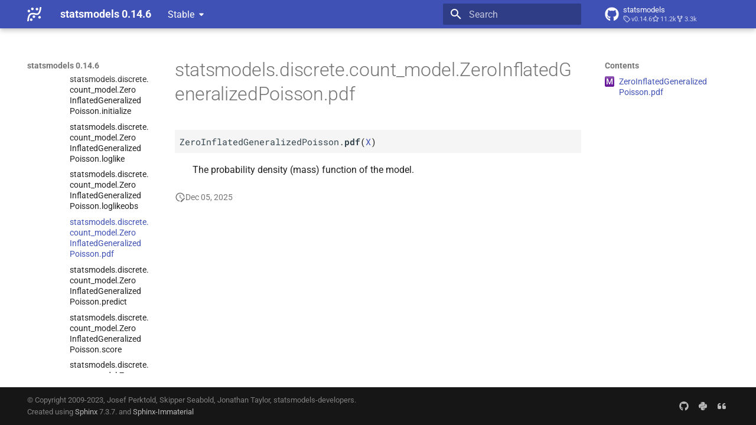

--- FILE ---
content_type: text/html; charset=utf-8
request_url: https://www.statsmodels.org/stable/generated/statsmodels.discrete.count_model.ZeroInflatedGeneralizedPoisson.pdf.html
body_size: 8238
content:




<!doctype html>
<html lang="en" class="no-js">
  <head>
    
      <meta charset="utf-8">
      <meta name="viewport" content="width=device-width,initial-scale=1">
      
      
      
      
        <link rel="prev" href="statsmodels.discrete.count_model.ZeroInflatedGeneralizedPoisson.loglikeobs.html">
      
      
        <link rel="next" href="statsmodels.discrete.count_model.ZeroInflatedGeneralizedPoisson.predict.html">
      
      
      <link rel="icon" href="../_static/favicon.ico">
    
    
  
      
        <title>statsmodels.discrete.count_model.ZeroInflatedGeneralizedPoisson.pdf - statsmodels 0.14.6</title>
      
    
  <link rel="icon" type="image/png" sizes="32x32" href="../_static/icons/favicon-32x32.png">
  <link rel="icon" type="image/png" sizes="16x16" href="../_static/icons/favicon-16x16.png">
  <link rel="manifest" href="../_static/icons/site.webmanifest">
  <link rel="mask-icon" href="../_static/icons/safari-pinned-tab.svg" color="#919191">
  <meta name="msapplication-TileColor" content="#2b5797">
  <meta name="msapplication-config" content="../_static/icons/browserconfig.xml">
  <link rel="stylesheet" href="../_static/stylesheets/examples.css">
  <link rel="stylesheet" href="../_static/stylesheets/deprecation.css">
    
      
        
      
      


    
    
      
    
    
      
        
        
        <style>:root{--md-text-font:"Roboto";--md-code-font:"Roboto Mono"}</style>
      
    
        <link rel="stylesheet" type="text/css" href="../_static/sphinx_immaterial_theme.acf80fe7f4d9ef9e2.min.css?v=9e56d0d2" />
        <link rel="stylesheet" type="text/css" href="../_static/graphviz.css?v=fd3f3429" />
        <link rel="stylesheet" type="text/css" href="../_static/plot_directive.css" />
    <script>__md_scope=new URL("..",location),__md_hash=e=>[...e].reduce(((e,_)=>(e<<5)-e+_.charCodeAt(0)),0),__md_get=(e,_=localStorage,t=__md_scope)=>JSON.parse(_.getItem(t.pathname+"."+e)),__md_set=(e,_,t=localStorage,a=__md_scope)=>{try{t.setItem(a.pathname+"."+e,JSON.stringify(_))}catch(e){}}</script>
    
      

    
    
    
  </head>
  
  
    
    
    
    
    
    <body dir="ltr" data-md-color-scheme="default" data-md-color-primary="indigo" data-md-color-accent="blue">
  
    
    <input class="md-toggle" data-md-toggle="drawer" type="checkbox" id="__drawer" autocomplete="off">
    <input class="md-toggle" data-md-toggle="search" type="checkbox" id="__search" autocomplete="off">
    <label class="md-overlay" for="__drawer"></label>
    <div data-md-component="skip">
      
        
        <a href="#statsmodels.discrete.count_model.ZeroInflatedGeneralizedPoisson.pdf" class="md-skip">
          Skip to content
        </a>
      
    </div>
    <div data-md-component="announce">
      
    </div>
    
      <div data-md-color-scheme="default" data-md-component="outdated" hidden>
        
      </div>
    
    
      

  

<header class="md-header md-header--shadow" data-md-component="header">
  <nav class="md-header__inner md-grid" aria-label="Header">
    <a href="../index.html" title="statsmodels 0.14.6" class="md-header__button md-logo" aria-label="statsmodels 0.14.6" data-md-component="logo">
      <img src="../_static/statsmodels-logo-v2-bw.svg" alt="logo">
    </a>
    <label class="md-header__button md-icon" for="__drawer">
      
      <svg xmlns="http://www.w3.org/2000/svg" viewBox="0 0 24 24"><path d="M3 6h18v2H3zm0 5h18v2H3zm0 5h18v2H3z"/></svg>
    </label>
    <div class="md-header__title" data-md-component="header-title">
      <div class="md-header__ellipsis">
        <div class="md-header__topic">
          <span class="md-ellipsis">
            statsmodels 0.14.6
          </span>
        </div>
        <div class="md-header__topic" data-md-component="header-topic">
          <span class="md-ellipsis">
            
              statsmodels.discrete.count_model.ZeroInflatedGeneralizedPoisson.pdf
            
          </span>
        </div>
      </div>
    </div>
    
      
    
    
    
    
      <label class="md-header__button md-icon" for="__search">
        
        <svg xmlns="http://www.w3.org/2000/svg" viewBox="0 0 24 24"><path d="M9.5 3A6.5 6.5 0 0 1 16 9.5c0 1.61-.59 3.09-1.56 4.23l.27.27h.79l5 5-1.5 1.5-5-5v-.79l-.27-.27A6.52 6.52 0 0 1 9.5 16 6.5 6.5 0 0 1 3 9.5 6.5 6.5 0 0 1 9.5 3m0 2C7 5 5 7 5 9.5S7 14 9.5 14 14 12 14 9.5 12 5 9.5 5"/></svg>
      </label>
      <div class="md-search" data-md-component="search" role="dialog">
  <label class="md-search__overlay" for="__search"></label>
  <div class="md-search__inner" role="search">
    <form class="md-search__form" name="search">
      <input type="text" class="md-search__input" name="query" aria-label="Search" placeholder="Search" autocapitalize="off" autocorrect="off" autocomplete="off" spellcheck="false" data-md-component="search-query" required>
      <label class="md-search__icon md-icon" for="__search">
        
        <svg xmlns="http://www.w3.org/2000/svg" viewBox="0 0 24 24"><path d="M9.5 3A6.5 6.5 0 0 1 16 9.5c0 1.61-.59 3.09-1.56 4.23l.27.27h.79l5 5-1.5 1.5-5-5v-.79l-.27-.27A6.52 6.52 0 0 1 9.5 16 6.5 6.5 0 0 1 3 9.5 6.5 6.5 0 0 1 9.5 3m0 2C7 5 5 7 5 9.5S7 14 9.5 14 14 12 14 9.5 12 5 9.5 5"/></svg>
        
        <svg xmlns="http://www.w3.org/2000/svg" viewBox="0 0 24 24"><path d="M20 11v2H8l5.5 5.5-1.42 1.42L4.16 12l7.92-7.92L13.5 5.5 8 11z"/></svg>
      </label>
      <nav class="md-search__options" aria-label="Search">
        
        <button type="reset" class="md-search__icon md-icon" title="Clear" aria-label="Clear" tabindex="-1">
          
          <svg xmlns="http://www.w3.org/2000/svg" viewBox="0 0 24 24"><path d="M19 6.41 17.59 5 12 10.59 6.41 5 5 6.41 10.59 12 5 17.59 6.41 19 12 13.41 17.59 19 19 17.59 13.41 12z"/></svg>
        </button>
      </nav>
      
    </form>
    <div class="md-search__output">
      <div class="md-search__scrollwrap" tabindex="0" data-md-scrollfix>
        <div class="md-search-result" data-md-component="search-result">
          <div class="md-search-result__meta">
            Initializing search
          </div>
          <ol class="md-search-result__list" role="presentation"></ol>
        </div>
      </div>
    </div>
  </div>
</div>
    
    
      <div class="md-header__source">
        <a href="https://github.com/statsmodels/statsmodels/" title="Go to repository" class="md-source" data-md-component="source">
  <div class="md-source__icon md-icon">
    
    <svg xmlns="http://www.w3.org/2000/svg" viewBox="0 0 496 512"><!--! Font Awesome Free 6.7.2 by @fontawesome - https://fontawesome.com License - https://fontawesome.com/license/free (Icons: CC BY 4.0, Fonts: SIL OFL 1.1, Code: MIT License) Copyright 2024 Fonticons, Inc.--><path d="M165.9 397.4c0 2-2.3 3.6-5.2 3.6-3.3.3-5.6-1.3-5.6-3.6 0-2 2.3-3.6 5.2-3.6 3-.3 5.6 1.3 5.6 3.6m-31.1-4.5c-.7 2 1.3 4.3 4.3 4.9 2.6 1 5.6 0 6.2-2s-1.3-4.3-4.3-5.2c-2.6-.7-5.5.3-6.2 2.3m44.2-1.7c-2.9.7-4.9 2.6-4.6 4.9.3 2 2.9 3.3 5.9 2.6 2.9-.7 4.9-2.6 4.6-4.6-.3-1.9-3-3.2-5.9-2.9M244.8 8C106.1 8 0 113.3 0 252c0 110.9 69.8 205.8 169.5 239.2 12.8 2.3 17.3-5.6 17.3-12.1 0-6.2-.3-40.4-.3-61.4 0 0-70 15-84.7-29.8 0 0-11.4-29.1-27.8-36.6 0 0-22.9-15.7 1.6-15.4 0 0 24.9 2 38.6 25.8 21.9 38.6 58.6 27.5 72.9 20.9 2.3-16 8.8-27.1 16-33.7-55.9-6.2-112.3-14.3-112.3-110.5 0-27.5 7.6-41.3 23.6-58.9-2.6-6.5-11.1-33.3 2.6-67.9 20.9-6.5 69 27 69 27 20-5.6 41.5-8.5 62.8-8.5s42.8 2.9 62.8 8.5c0 0 48.1-33.6 69-27 13.7 34.7 5.2 61.4 2.6 67.9 16 17.7 25.8 31.5 25.8 58.9 0 96.5-58.9 104.2-114.8 110.5 9.2 7.9 17 22.9 17 46.4 0 33.7-.3 75.4-.3 83.6 0 6.5 4.6 14.4 17.3 12.1C428.2 457.8 496 362.9 496 252 496 113.3 383.5 8 244.8 8M97.2 352.9c-1.3 1-1 3.3.7 5.2 1.6 1.6 3.9 2.3 5.2 1 1.3-1 1-3.3-.7-5.2-1.6-1.6-3.9-2.3-5.2-1m-10.8-8.1c-.7 1.3.3 2.9 2.3 3.9 1.6 1 3.6.7 4.3-.7.7-1.3-.3-2.9-2.3-3.9-2-.6-3.6-.3-4.3.7m32.4 35.6c-1.6 1.3-1 4.3 1.3 6.2 2.3 2.3 5.2 2.6 6.5 1 1.3-1.3.7-4.3-1.3-6.2-2.2-2.3-5.2-2.6-6.5-1m-11.4-14.7c-1.6 1-1.6 3.6 0 5.9s4.3 3.3 5.6 2.3c1.6-1.3 1.6-3.9 0-6.2-1.4-2.3-4-3.3-5.6-2"/></svg>
  </div>
  <div class="md-source__repository">
    statsmodels
  </div>
</a>
      </div>
    
  </nav>
  
</header>
    
    <div class="md-container" data-md-component="container">
      
      
      
      
        
          
        
      
      <main class="md-main" data-md-component="main">
        <div class="md-main__inner md-grid">
          
            
              
              <div class="md-sidebar md-sidebar--primary" data-md-component="sidebar" data-md-type="navigation" >
                <div class="md-sidebar__scrollwrap">
                  <div class="md-sidebar__inner">
                    



<nav class="md-nav md-nav--primary" aria-label="Navigation" data-md-level="0">
  <label class="md-nav__title" for="__drawer">
    <a href="../index.html" title="statsmodels 0.14.6" class="md-nav__button md-logo" aria-label="statsmodels 0.14.6" data-md-component="logo">
      <img src="../_static/statsmodels-logo-v2-bw.svg" alt="logo">
    </a>
    statsmodels 0.14.6
  </label>
  
    <div class="md-nav__source">
      <a href="https://github.com/statsmodels/statsmodels/" title="Go to repository" class="md-source" data-md-component="source">
  <div class="md-source__icon md-icon">
    
    <svg xmlns="http://www.w3.org/2000/svg" viewBox="0 0 496 512"><!--! Font Awesome Free 6.7.2 by @fontawesome - https://fontawesome.com License - https://fontawesome.com/license/free (Icons: CC BY 4.0, Fonts: SIL OFL 1.1, Code: MIT License) Copyright 2024 Fonticons, Inc.--><path d="M165.9 397.4c0 2-2.3 3.6-5.2 3.6-3.3.3-5.6-1.3-5.6-3.6 0-2 2.3-3.6 5.2-3.6 3-.3 5.6 1.3 5.6 3.6m-31.1-4.5c-.7 2 1.3 4.3 4.3 4.9 2.6 1 5.6 0 6.2-2s-1.3-4.3-4.3-5.2c-2.6-.7-5.5.3-6.2 2.3m44.2-1.7c-2.9.7-4.9 2.6-4.6 4.9.3 2 2.9 3.3 5.9 2.6 2.9-.7 4.9-2.6 4.6-4.6-.3-1.9-3-3.2-5.9-2.9M244.8 8C106.1 8 0 113.3 0 252c0 110.9 69.8 205.8 169.5 239.2 12.8 2.3 17.3-5.6 17.3-12.1 0-6.2-.3-40.4-.3-61.4 0 0-70 15-84.7-29.8 0 0-11.4-29.1-27.8-36.6 0 0-22.9-15.7 1.6-15.4 0 0 24.9 2 38.6 25.8 21.9 38.6 58.6 27.5 72.9 20.9 2.3-16 8.8-27.1 16-33.7-55.9-6.2-112.3-14.3-112.3-110.5 0-27.5 7.6-41.3 23.6-58.9-2.6-6.5-11.1-33.3 2.6-67.9 20.9-6.5 69 27 69 27 20-5.6 41.5-8.5 62.8-8.5s42.8 2.9 62.8 8.5c0 0 48.1-33.6 69-27 13.7 34.7 5.2 61.4 2.6 67.9 16 17.7 25.8 31.5 25.8 58.9 0 96.5-58.9 104.2-114.8 110.5 9.2 7.9 17 22.9 17 46.4 0 33.7-.3 75.4-.3 83.6 0 6.5 4.6 14.4 17.3 12.1C428.2 457.8 496 362.9 496 252 496 113.3 383.5 8 244.8 8M97.2 352.9c-1.3 1-1 3.3.7 5.2 1.6 1.6 3.9 2.3 5.2 1 1.3-1 1-3.3-.7-5.2-1.6-1.6-3.9-2.3-5.2-1m-10.8-8.1c-.7 1.3.3 2.9 2.3 3.9 1.6 1 3.6.7 4.3-.7.7-1.3-.3-2.9-2.3-3.9-2-.6-3.6-.3-4.3.7m32.4 35.6c-1.6 1.3-1 4.3 1.3 6.2 2.3 2.3 5.2 2.6 6.5 1 1.3-1.3.7-4.3-1.3-6.2-2.2-2.3-5.2-2.6-6.5-1m-11.4-14.7c-1.6 1-1.6 3.6 0 5.9s4.3 3.3 5.6 2.3c1.6-1.3 1.6-3.9 0-6.2-1.4-2.3-4-3.3-5.6-2"/></svg>
  </div>
  <div class="md-source__repository">
    statsmodels
  </div>
</a>
    </div>
  
  <ul class="md-nav__list" data-md-scrollfix>
    
      
      
  
  
  
  
  
    <li class="md-nav__item">
      <a href="../install.html" class="md-nav__link">
        
  
  
  <span class="md-ellipsis">
    <span title="/install.rst (reference label)"><span>Installing statsmodels</span></span>
    
  </span>
  

      </a>
    </li>
  

    
      
      
  
  
  
  
  
    <li class="md-nav__item">
      <a href="../gettingstarted.html" class="md-nav__link">
        
  
  
  <span class="md-ellipsis">
    <span title="/gettingstarted.rst (reference label)"><span>Getting started</span></span>
    
  </span>
  

      </a>
    </li>
  

    
      
      
  
  
    
  
  
  
    
    
    
    <li class="md-nav__item md-nav__item--active md-nav__item--nested">
      
        
        
        <input class="md-nav__toggle md-toggle " type="checkbox" id="__nav_3" checked>
        
          
          <div class="md-nav__link md-nav__container">
            <a href="../user-guide.html" class="md-nav__link ">
              
  
  
  <span class="md-ellipsis">
    <span title="/user-guide.rst (reference label)"><span>User Guide</span></span>
    
  </span>
  

            </a>
            
              
              <label class="md-nav__link " for="__nav_3" id="__nav_3_label" tabindex="0">
                <span class="md-nav__icon md-icon"></span>
              </label>
            
          </div>
        
        <nav class="md-nav" data-md-level="1" aria-labelledby="__nav_3_label" aria-expanded="true">
          <label class="md-nav__title" for="__nav_3">
            <span class="md-nav__icon md-icon"></span>
            <span title="/user-guide.rst (reference label)"><span>User Guide</span></span>
          </label>
          <ul class="md-nav__list" data-md-scrollfix>
            
              
                
  
  
  
  
  
    <li class="md-nav__item">
      <a href="../user-guide.html#background" class="md-nav__link">
        
  
  
  <span class="md-ellipsis">
    <span title="/user-guide.rst#background (reference label)"><span>Background</span></span>
    
  </span>
  

      </a>
    </li>
  

              
            
              
                
  
  
    
  
  
  
    
    
    
    <li class="md-nav__item md-nav__item--active md-nav__item--nested">
      
        
        
        <input class="md-nav__toggle md-toggle " type="checkbox" id="__nav_3_2" checked>
        
          
          <div class="md-nav__link md-nav__container">
            <a href="../user-guide.html#regression-and-linear-models" class="md-nav__link ">
              
  
  
  <span class="md-ellipsis">
    <span title="/user-guide.rst#regression-and-linear-models (reference label)"><span>Regression and Linear Models</span></span>
    
  </span>
  

            </a>
            
              
              <label class="md-nav__link " for="__nav_3_2" id="__nav_3_2_label" tabindex="0">
                <span class="md-nav__icon md-icon"></span>
              </label>
            
          </div>
        
        <nav class="md-nav" data-md-level="2" aria-labelledby="__nav_3_2_label" aria-expanded="true">
          <label class="md-nav__title" for="__nav_3_2">
            <span class="md-nav__icon md-icon"></span>
            <span title="/user-guide.rst#regression-and-linear-models (reference label)"><span>Regression and Linear Models</span></span>
          </label>
          <ul class="md-nav__list" data-md-scrollfix>
            
              
                
  
  
  
  
  
    <li class="md-nav__item">
      <a href="../regression.html" class="md-nav__link">
        
  
  
  <span class="md-ellipsis">
    <span title="/regression.rst (reference label)"><span>Linear Regression</span></span>
    
  </span>
  

      </a>
    </li>
  

              
            
              
                
  
  
  
  
  
    <li class="md-nav__item">
      <a href="../glm.html" class="md-nav__link">
        
  
  
  <span class="md-ellipsis">
    <span title="/glm.rst (reference label)"><span>Generalized Linear Models</span></span>
    
  </span>
  

      </a>
    </li>
  

              
            
              
                
  
  
  
  
  
    <li class="md-nav__item">
      <a href="../gee.html" class="md-nav__link">
        
  
  
  <span class="md-ellipsis">
    <span title="/gee.rst (reference label)"><span>Generalized Estimating Equations</span></span>
    
  </span>
  

      </a>
    </li>
  

              
            
              
                
  
  
  
  
  
    <li class="md-nav__item">
      <a href="../gam.html" class="md-nav__link">
        
  
  
  <span class="md-ellipsis">
    <span title="/gam.rst (reference label)"><span>Generalized Additive Models <wbr>(GAM)</span></span>
    
  </span>
  

      </a>
    </li>
  

              
            
              
                
  
  
  
  
  
    <li class="md-nav__item">
      <a href="../rlm.html" class="md-nav__link">
        
  
  
  <span class="md-ellipsis">
    <span title="/rlm.rst (reference label)"><span>Robust Linear Models</span></span>
    
  </span>
  

      </a>
    </li>
  

              
            
              
                
  
  
  
  
  
    <li class="md-nav__item">
      <a href="../mixed_linear.html" class="md-nav__link">
        
  
  
  <span class="md-ellipsis">
    <span title="/mixed_linear.rst (reference label)"><span>Linear Mixed Effects Models</span></span>
    
  </span>
  

      </a>
    </li>
  

              
            
              
                
  
  
    
  
  
  
    
    
    
    <li class="md-nav__item md-nav__item--active md-nav__item--nested">
      
        
        
        <input class="md-nav__toggle md-toggle " type="checkbox" id="__nav_3_2_7" checked>
        
          
          <div class="md-nav__link md-nav__container">
            <a href="../discretemod.html" class="md-nav__link ">
              
  
  
  <span class="md-ellipsis">
    <span title="/discretemod.rst (reference label)"><span>Regression with Discrete Dependent Variable</span></span>
    
  </span>
  

            </a>
            
              
              <label class="md-nav__link " for="__nav_3_2_7" id="__nav_3_2_7_label" tabindex="0">
                <span class="md-nav__icon md-icon"></span>
              </label>
            
          </div>
        
        <nav class="md-nav" data-md-level="3" aria-labelledby="__nav_3_2_7_label" aria-expanded="true">
          <label class="md-nav__title" for="__nav_3_2_7">
            <span class="md-nav__icon md-icon"></span>
            <span title="/discretemod.rst (reference label)"><span>Regression with Discrete Dependent Variable</span></span>
          </label>
          <ul class="md-nav__list" data-md-scrollfix>
            
              
                
  
  
    
  
  
  
    
    
    
    <li class="md-nav__item md-nav__item--active md-nav__item--nested">
      
        
        
        <input class="md-nav__toggle md-toggle " type="checkbox" id="__nav_3_2_7_1" checked>
        
          
          <div class="md-nav__link md-nav__container">
            <a href="../discretemod.html#module-statsmodels.discrete.discrete_model" class="md-nav__link ">
              
  
  
  <span class="md-ellipsis">
    <span title="statsmodels.discrete.discrete_model (Python module)"><span>Module Reference</span></span>
    
  </span>
  

            </a>
            
              
              <label class="md-nav__link " for="__nav_3_2_7_1" id="__nav_3_2_7_1_label" tabindex="0">
                <span class="md-nav__icon md-icon"></span>
              </label>
            
          </div>
        
        <nav class="md-nav" data-md-level="4" aria-labelledby="__nav_3_2_7_1_label" aria-expanded="true">
          <label class="md-nav__title" for="__nav_3_2_7_1">
            <span class="md-nav__icon md-icon"></span>
            <span title="statsmodels.discrete.discrete_model (Python module)"><span>Module Reference</span></span>
          </label>
          <ul class="md-nav__list" data-md-scrollfix>
            
              
                
  
  
  
  
  
    <li class="md-nav__item">
      <a href="statsmodels.discrete.discrete_model.Logit.html" class="md-nav__link">
        
  
  
  <span class="md-ellipsis">
    <span title="/generated/statsmodels.discrete.discrete_model.logit.rst (reference label)"><span>statsmodels.<wbr>discrete.<wbr>discrete_<wbr>model.<wbr>Logit</span></span>
    
  </span>
  

      </a>
    </li>
  

              
            
              
                
  
  
  
  
  
    <li class="md-nav__item">
      <a href="statsmodels.discrete.discrete_model.Probit.html" class="md-nav__link">
        
  
  
  <span class="md-ellipsis">
    <span title="/generated/statsmodels.discrete.discrete_model.probit.rst (reference label)"><span>statsmodels.<wbr>discrete.<wbr>discrete_<wbr>model.<wbr>Probit</span></span>
    
  </span>
  

      </a>
    </li>
  

              
            
              
                
  
  
  
  
  
    <li class="md-nav__item">
      <a href="statsmodels.discrete.discrete_model.MNLogit.html" class="md-nav__link">
        
  
  
  <span class="md-ellipsis">
    <span title="/generated/statsmodels.discrete.discrete_model.mnlogit.rst (reference label)"><span>statsmodels.<wbr>discrete.<wbr>discrete_<wbr>model.<wbr>MNLogit</span></span>
    
  </span>
  

      </a>
    </li>
  

              
            
              
                
  
  
  
  
  
    <li class="md-nav__item">
      <a href="statsmodels.discrete.discrete_model.Poisson.html" class="md-nav__link">
        
  
  
  <span class="md-ellipsis">
    <span title="/generated/statsmodels.discrete.discrete_model.poisson.rst (reference label)"><span>statsmodels.<wbr>discrete.<wbr>discrete_<wbr>model.<wbr>Poisson</span></span>
    
  </span>
  

      </a>
    </li>
  

              
            
              
                
  
  
  
  
  
    <li class="md-nav__item">
      <a href="statsmodels.discrete.discrete_model.NegativeBinomial.html" class="md-nav__link">
        
  
  
  <span class="md-ellipsis">
    <span title="/generated/statsmodels.discrete.discrete_model.negativebinomial.rst (reference label)"><span>statsmodels.<wbr>discrete.<wbr>discrete_<wbr>model.<wbr>Negative<wbr>Binomial</span></span>
    
  </span>
  

      </a>
    </li>
  

              
            
              
                
  
  
  
  
  
    <li class="md-nav__item">
      <a href="statsmodels.discrete.discrete_model.NegativeBinomialP.html" class="md-nav__link">
        
  
  
  <span class="md-ellipsis">
    <span title="/generated/statsmodels.discrete.discrete_model.negativebinomialp.rst (reference label)"><span>statsmodels.<wbr>discrete.<wbr>discrete_<wbr>model.<wbr>Negative<wbr>Binomial<wbr>P</span></span>
    
  </span>
  

      </a>
    </li>
  

              
            
              
                
  
  
  
  
  
    <li class="md-nav__item">
      <a href="statsmodels.discrete.discrete_model.GeneralizedPoisson.html" class="md-nav__link">
        
  
  
  <span class="md-ellipsis">
    <span title="/generated/statsmodels.discrete.discrete_model.generalizedpoisson.rst (reference label)"><span>statsmodels.<wbr>discrete.<wbr>discrete_<wbr>model.<wbr>Generalized<wbr>Poisson</span></span>
    
  </span>
  

      </a>
    </li>
  

              
            
              
                
  
  
  
  
  
    <li class="md-nav__item">
      <a href="statsmodels.discrete.count_model.ZeroInflatedPoisson.html" class="md-nav__link">
        
  
  
  <span class="md-ellipsis">
    <span title="/generated/statsmodels.discrete.count_model.zeroinflatedpoisson.rst (reference label)"><span>statsmodels.<wbr>discrete.<wbr>count_<wbr>model.<wbr>Zero<wbr>Inflated<wbr>Poisson</span></span>
    
  </span>
  

      </a>
    </li>
  

              
            
              
                
  
  
  
  
  
    <li class="md-nav__item">
      <a href="statsmodels.discrete.count_model.ZeroInflatedNegativeBinomialP.html" class="md-nav__link">
        
  
  
  <span class="md-ellipsis">
    <span title="/generated/statsmodels.discrete.count_model.zeroinflatednegativebinomialp.rst (reference label)"><span>statsmodels.<wbr>discrete.<wbr>count_<wbr>model.<wbr>Zero<wbr>Inflated<wbr>Negative<wbr>Binomial<wbr>P</span></span>
    
  </span>
  

      </a>
    </li>
  

              
            
              
                
  
  
    
  
  
  
    
    
    
    <li class="md-nav__item md-nav__item--active md-nav__item--nested">
      
        
        
        <input class="md-nav__toggle md-toggle " type="checkbox" id="__nav_3_2_7_1_10" checked>
        
          
          <div class="md-nav__link md-nav__container">
            <a href="statsmodels.discrete.count_model.ZeroInflatedGeneralizedPoisson.html" class="md-nav__link ">
              
  
  
  <span class="md-ellipsis">
    <span title="/generated/statsmodels.discrete.count_model.zeroinflatedgeneralizedpoisson.rst (reference label)"><span>statsmodels.<wbr>discrete.<wbr>count_<wbr>model.<wbr>Zero<wbr>Inflated<wbr>Generalized<wbr>Poisson</span></span>
    
  </span>
  

            </a>
            
              
              <label class="md-nav__link " for="__nav_3_2_7_1_10" id="__nav_3_2_7_1_10_label" tabindex="0">
                <span class="md-nav__icon md-icon"></span>
              </label>
            
          </div>
        
        <nav class="md-nav" data-md-level="5" aria-labelledby="__nav_3_2_7_1_10_label" aria-expanded="true">
          <label class="md-nav__title" for="__nav_3_2_7_1_10">
            <span class="md-nav__icon md-icon"></span>
            <span title="/generated/statsmodels.discrete.count_model.zeroinflatedgeneralizedpoisson.rst (reference label)"><span>statsmodels.<wbr>discrete.<wbr>count_<wbr>model.<wbr>Zero<wbr>Inflated<wbr>Generalized<wbr>Poisson</span></span>
          </label>
          <ul class="md-nav__list" data-md-scrollfix>
            
              
                
  
  
    
  
  
  
    
    
    
    <li class="md-nav__item md-nav__item--active md-nav__item--nested">
      
        
        
        <input class="md-nav__toggle md-toggle " type="checkbox" id="__nav_3_2_7_1_10_1" checked>
        
          
          <div class="md-nav__link md-nav__container">
            <a href="statsmodels.discrete.count_model.ZeroInflatedGeneralizedPoisson.html#statsmodels.discrete.count_model.ZeroInflatedGeneralizedPoisson" class="md-nav__link ">
              
  
  
    <span aria-label="Python class" class="objinfo-icon objinfo-icon__data" title="Python class">C</span>
  
  <span class="md-ellipsis">
    <span title="statsmodels.discrete.count_model.ZeroInflatedGeneralizedPoisson (Python class) — Zero Inflated Generalized Poisson Model"><span>statsmodels.<wbr>discrete.<wbr>count_<wbr>model.<wbr>Zero<wbr>Inflated<wbr>Generalized<wbr>Poisson</span></span>
    
  </span>
  

            </a>
            
              
              <label class="md-nav__link " for="__nav_3_2_7_1_10_1" id="__nav_3_2_7_1_10_1_label" tabindex="0">
                <span class="md-nav__icon md-icon"></span>
              </label>
            
          </div>
        
        <nav class="md-nav" data-md-level="6" aria-labelledby="__nav_3_2_7_1_10_1_label" aria-expanded="true">
          <label class="md-nav__title" for="__nav_3_2_7_1_10_1">
            <span class="md-nav__icon md-icon"></span>
            <span title="statsmodels.discrete.count_model.ZeroInflatedGeneralizedPoisson (Python class) — Zero Inflated Generalized Poisson Model"><span>statsmodels.<wbr>discrete.<wbr>count_<wbr>model.<wbr>Zero<wbr>Inflated<wbr>Generalized<wbr>Poisson</span></span>
          </label>
          <ul class="md-nav__list" data-md-scrollfix>
            
              
                
  
  
  
  
  
    <li class="md-nav__item">
      <a href="statsmodels.discrete.count_model.ZeroInflatedGeneralizedPoisson.cdf.html" class="md-nav__link">
        
  
  
  <span class="md-ellipsis">
    <span title="/generated/statsmodels.discrete.count_model.zeroinflatedgeneralizedpoisson.cdf.rst (reference label)"><span>statsmodels.<wbr>discrete.<wbr>count_<wbr>model.<wbr>Zero<wbr>Inflated<wbr>Generalized<wbr>Poisson.<wbr>cdf</span></span>
    
  </span>
  

      </a>
    </li>
  

              
            
              
                
  
  
  
  
  
    <li class="md-nav__item">
      <a href="statsmodels.discrete.count_model.ZeroInflatedGeneralizedPoisson.cov_params_func_l1.html" class="md-nav__link">
        
  
  
  <span class="md-ellipsis">
    <span title="/generated/statsmodels.discrete.count_model.zeroinflatedgeneralizedpoisson.cov_params_func_l1.rst (reference label)"><span>statsmodels.<wbr>discrete.<wbr>count_<wbr>model.<wbr>Zero<wbr>Inflated<wbr>Generalized<wbr>Poisson.<wbr>cov_<wbr>params_<wbr>func_<wbr>l1</span></span>
    
  </span>
  

      </a>
    </li>
  

              
            
              
                
  
  
  
  
  
    <li class="md-nav__item">
      <a href="statsmodels.discrete.count_model.ZeroInflatedGeneralizedPoisson.fit.html" class="md-nav__link">
        
  
  
  <span class="md-ellipsis">
    <span title="/generated/statsmodels.discrete.count_model.zeroinflatedgeneralizedpoisson.fit.rst (reference label)"><span>statsmodels.<wbr>discrete.<wbr>count_<wbr>model.<wbr>Zero<wbr>Inflated<wbr>Generalized<wbr>Poisson.<wbr>fit</span></span>
    
  </span>
  

      </a>
    </li>
  

              
            
              
                
  
  
  
  
  
    <li class="md-nav__item">
      <a href="statsmodels.discrete.count_model.ZeroInflatedGeneralizedPoisson.fit_regularized.html" class="md-nav__link">
        
  
  
  <span class="md-ellipsis">
    <span title="/generated/statsmodels.discrete.count_model.zeroinflatedgeneralizedpoisson.fit_regularized.rst (reference label)"><span>statsmodels.<wbr>discrete.<wbr>count_<wbr>model.<wbr>Zero<wbr>Inflated<wbr>Generalized<wbr>Poisson.<wbr>fit_<wbr>regularized</span></span>
    
  </span>
  

      </a>
    </li>
  

              
            
              
                
  
  
  
  
  
    <li class="md-nav__item">
      <a href="statsmodels.discrete.count_model.ZeroInflatedGeneralizedPoisson.from_formula.html" class="md-nav__link">
        
  
  
  <span class="md-ellipsis">
    <span title="/generated/statsmodels.discrete.count_model.zeroinflatedgeneralizedpoisson.from_formula.rst (reference label)"><span>statsmodels.<wbr>discrete.<wbr>count_<wbr>model.<wbr>Zero<wbr>Inflated<wbr>Generalized<wbr>Poisson.<wbr>from_<wbr>formula</span></span>
    
  </span>
  

      </a>
    </li>
  

              
            
              
                
  
  
  
  
  
    <li class="md-nav__item">
      <a href="statsmodels.discrete.count_model.ZeroInflatedGeneralizedPoisson.get_distribution.html" class="md-nav__link">
        
  
  
  <span class="md-ellipsis">
    <span title="/generated/statsmodels.discrete.count_model.zeroinflatedgeneralizedpoisson.get_distribution.rst (reference label)"><span>statsmodels.<wbr>discrete.<wbr>count_<wbr>model.<wbr>Zero<wbr>Inflated<wbr>Generalized<wbr>Poisson.<wbr>get_<wbr>distribution</span></span>
    
  </span>
  

      </a>
    </li>
  

              
            
              
                
  
  
  
  
  
    <li class="md-nav__item">
      <a href="statsmodels.discrete.count_model.ZeroInflatedGeneralizedPoisson.hessian.html" class="md-nav__link">
        
  
  
  <span class="md-ellipsis">
    <span title="/generated/statsmodels.discrete.count_model.zeroinflatedgeneralizedpoisson.hessian.rst (reference label)"><span>statsmodels.<wbr>discrete.<wbr>count_<wbr>model.<wbr>Zero<wbr>Inflated<wbr>Generalized<wbr>Poisson.<wbr>hessian</span></span>
    
  </span>
  

      </a>
    </li>
  

              
            
              
                
  
  
  
  
  
    <li class="md-nav__item">
      <a href="statsmodels.discrete.count_model.ZeroInflatedGeneralizedPoisson.information.html" class="md-nav__link">
        
  
  
  <span class="md-ellipsis">
    <span title="/generated/statsmodels.discrete.count_model.zeroinflatedgeneralizedpoisson.information.rst (reference label)"><span>statsmodels.<wbr>discrete.<wbr>count_<wbr>model.<wbr>Zero<wbr>Inflated<wbr>Generalized<wbr>Poisson.<wbr>information</span></span>
    
  </span>
  

      </a>
    </li>
  

              
            
              
                
  
  
  
  
  
    <li class="md-nav__item">
      <a href="statsmodels.discrete.count_model.ZeroInflatedGeneralizedPoisson.initialize.html" class="md-nav__link">
        
  
  
  <span class="md-ellipsis">
    <span title="/generated/statsmodels.discrete.count_model.zeroinflatedgeneralizedpoisson.initialize.rst (reference label)"><span>statsmodels.<wbr>discrete.<wbr>count_<wbr>model.<wbr>Zero<wbr>Inflated<wbr>Generalized<wbr>Poisson.<wbr>initialize</span></span>
    
  </span>
  

      </a>
    </li>
  

              
            
              
                
  
  
  
  
  
    <li class="md-nav__item">
      <a href="statsmodels.discrete.count_model.ZeroInflatedGeneralizedPoisson.loglike.html" class="md-nav__link">
        
  
  
  <span class="md-ellipsis">
    <span title="/generated/statsmodels.discrete.count_model.zeroinflatedgeneralizedpoisson.loglike.rst (reference label)"><span>statsmodels.<wbr>discrete.<wbr>count_<wbr>model.<wbr>Zero<wbr>Inflated<wbr>Generalized<wbr>Poisson.<wbr>loglike</span></span>
    
  </span>
  

      </a>
    </li>
  

              
            
              
                
  
  
  
  
  
    <li class="md-nav__item">
      <a href="statsmodels.discrete.count_model.ZeroInflatedGeneralizedPoisson.loglikeobs.html" class="md-nav__link">
        
  
  
  <span class="md-ellipsis">
    <span title="/generated/statsmodels.discrete.count_model.zeroinflatedgeneralizedpoisson.loglikeobs.rst (reference label)"><span>statsmodels.<wbr>discrete.<wbr>count_<wbr>model.<wbr>Zero<wbr>Inflated<wbr>Generalized<wbr>Poisson.<wbr>loglikeobs</span></span>
    
  </span>
  

      </a>
    </li>
  

              
            
              
                
  
  
    
  
    
  
  
  
    <li class="md-nav__item md-nav__item--active">
      
      
      <input class="md-nav__toggle md-toggle" type="checkbox" id="__toc">
      
        <label class="md-nav__link md-nav__link--active" for="__toc">
          
  
  
  <span class="md-ellipsis">
    <span title="/generated/statsmodels.discrete.count_model.zeroinflatedgeneralizedpoisson.pdf.rst (reference label)"><span>statsmodels.<wbr>discrete.<wbr>count_<wbr>model.<wbr>Zero<wbr>Inflated<wbr>Generalized<wbr>Poisson.<wbr>pdf</span></span>
    
  </span>
  

          <span class="md-nav__icon md-icon"></span>
        </label>
      
      <a href="#" class="md-nav__link md-nav__link--active">
        
  
  
  <span class="md-ellipsis">
    <span title="/generated/statsmodels.discrete.count_model.zeroinflatedgeneralizedpoisson.pdf.rst (reference label)"><span>statsmodels.<wbr>discrete.<wbr>count_<wbr>model.<wbr>Zero<wbr>Inflated<wbr>Generalized<wbr>Poisson.<wbr>pdf</span></span>
    
  </span>
  

      </a>
      
        

  

<nav class="md-nav md-nav--secondary">
  
  
    
  
  
    <label class="md-nav__title" for="__toc">
      <span class="md-nav__icon md-icon"></span>
      Contents
    </label>
    <ul class="md-nav__list" data-md-component="toc" data-md-scrollfix>
      
        <li class="md-nav__item">
  <a href="#statsmodels.discrete.count_model.ZeroInflatedGeneralizedPoisson.pdf" class="md-nav__link">
    
      <span aria-label="Python method" class="objinfo-icon objinfo-icon__procedure" title="Python method">M</span>
    
    <span class="md-ellipsis">
      <span title="statsmodels.discrete.count_model.ZeroInflatedGeneralizedPoisson.pdf (Python method) — The probability density (mass) function of the model."><span>Zero<wbr>Inflated<wbr>Generalized<wbr>Poisson.<wbr>pdf</span></span>
    </span>
  </a>
  
</li>
      
    </ul>
  
</nav>
      
    </li>
  

              
            
              
                
  
  
  
  
  
    <li class="md-nav__item">
      <a href="statsmodels.discrete.count_model.ZeroInflatedGeneralizedPoisson.predict.html" class="md-nav__link">
        
  
  
  <span class="md-ellipsis">
    <span title="/generated/statsmodels.discrete.count_model.zeroinflatedgeneralizedpoisson.predict.rst (reference label)"><span>statsmodels.<wbr>discrete.<wbr>count_<wbr>model.<wbr>Zero<wbr>Inflated<wbr>Generalized<wbr>Poisson.<wbr>predict</span></span>
    
  </span>
  

      </a>
    </li>
  

              
            
              
                
  
  
  
  
  
    <li class="md-nav__item">
      <a href="statsmodels.discrete.count_model.ZeroInflatedGeneralizedPoisson.score.html" class="md-nav__link">
        
  
  
  <span class="md-ellipsis">
    <span title="/generated/statsmodels.discrete.count_model.zeroinflatedgeneralizedpoisson.score.rst (reference label)"><span>statsmodels.<wbr>discrete.<wbr>count_<wbr>model.<wbr>Zero<wbr>Inflated<wbr>Generalized<wbr>Poisson.<wbr>score</span></span>
    
  </span>
  

      </a>
    </li>
  

              
            
              
                
  
  
  
  
  
    <li class="md-nav__item">
      <a href="statsmodels.discrete.count_model.ZeroInflatedGeneralizedPoisson.score_obs.html" class="md-nav__link">
        
  
  
  <span class="md-ellipsis">
    <span title="/generated/statsmodels.discrete.count_model.zeroinflatedgeneralizedpoisson.score_obs.rst (reference label)"><span>statsmodels.<wbr>discrete.<wbr>count_<wbr>model.<wbr>Zero<wbr>Inflated<wbr>Generalized<wbr>Poisson.<wbr>score_<wbr>obs</span></span>
    
  </span>
  

      </a>
    </li>
  

              
            
              
                
  
  
  
  
  
    <li class="md-nav__item">
      <a href="statsmodels.discrete.count_model.ZeroInflatedGeneralizedPoisson.endog_names.html" class="md-nav__link">
        
  
  
  <span class="md-ellipsis">
    <span title="/generated/statsmodels.discrete.count_model.zeroinflatedgeneralizedpoisson.endog_names.rst (reference label)"><span>statsmodels.<wbr>discrete.<wbr>count_<wbr>model.<wbr>Zero<wbr>Inflated<wbr>Generalized<wbr>Poisson.<wbr>endog_<wbr>names</span></span>
    
  </span>
  

      </a>
    </li>
  

              
            
              
                
  
  
  
  
  
    <li class="md-nav__item">
      <a href="statsmodels.discrete.count_model.ZeroInflatedGeneralizedPoisson.exog_names.html" class="md-nav__link">
        
  
  
  <span class="md-ellipsis">
    <span title="/generated/statsmodels.discrete.count_model.zeroinflatedgeneralizedpoisson.exog_names.rst (reference label)"><span>statsmodels.<wbr>discrete.<wbr>count_<wbr>model.<wbr>Zero<wbr>Inflated<wbr>Generalized<wbr>Poisson.<wbr>exog_<wbr>names</span></span>
    
  </span>
  

      </a>
    </li>
  

              
            
          </ul>
        </nav>
      
    </li>
  
  

              
            
          </ul>
        </nav>
      
    </li>
  
  

              
            
              
                
  
  
  
  
  
    <li class="md-nav__item">
      <a href="statsmodels.discrete.truncated_model.HurdleCountModel.html" class="md-nav__link">
        
  
  
  <span class="md-ellipsis">
    <span title="/generated/statsmodels.discrete.truncated_model.hurdlecountmodel.rst (reference label)"><span>statsmodels.<wbr>discrete.<wbr>truncated_<wbr>model.<wbr>Hurdle<wbr>Count<wbr>Model</span></span>
    
  </span>
  

      </a>
    </li>
  

              
            
              
                
  
  
  
  
  
    <li class="md-nav__item">
      <a href="statsmodels.discrete.truncated_model.TruncatedLFNegativeBinomialP.html" class="md-nav__link">
        
  
  
  <span class="md-ellipsis">
    <span title="/generated/statsmodels.discrete.truncated_model.truncatedlfnegativebinomialp.rst (reference label)"><span>statsmodels.<wbr>discrete.<wbr>truncated_<wbr>model.<wbr>Truncated<wbr>LFNegative<wbr>Binomial<wbr>P</span></span>
    
  </span>
  

      </a>
    </li>
  

              
            
              
                
  
  
  
  
  
    <li class="md-nav__item">
      <a href="statsmodels.discrete.truncated_model.TruncatedLFPoisson.html" class="md-nav__link">
        
  
  
  <span class="md-ellipsis">
    <span title="/generated/statsmodels.discrete.truncated_model.truncatedlfpoisson.rst (reference label)"><span>statsmodels.<wbr>discrete.<wbr>truncated_<wbr>model.<wbr>Truncated<wbr>LFPoisson</span></span>
    
  </span>
  

      </a>
    </li>
  

              
            
              
                
  
  
  
  
  
    <li class="md-nav__item">
      <a href="statsmodels.discrete.conditional_models.ConditionalLogit.html" class="md-nav__link">
        
  
  
  <span class="md-ellipsis">
    <span title="/generated/statsmodels.discrete.conditional_models.conditionallogit.rst (reference label)"><span>statsmodels.<wbr>discrete.<wbr>conditional_<wbr>models.<wbr>Conditional<wbr>Logit</span></span>
    
  </span>
  

      </a>
    </li>
  

              
            
              
                
  
  
  
  
  
    <li class="md-nav__item">
      <a href="statsmodels.discrete.conditional_models.ConditionalMNLogit.html" class="md-nav__link">
        
  
  
  <span class="md-ellipsis">
    <span title="/generated/statsmodels.discrete.conditional_models.conditionalmnlogit.rst (reference label)"><span>statsmodels.<wbr>discrete.<wbr>conditional_<wbr>models.<wbr>Conditional<wbr>MNLogit</span></span>
    
  </span>
  

      </a>
    </li>
  

              
            
              
                
  
  
  
  
  
    <li class="md-nav__item">
      <a href="statsmodels.discrete.conditional_models.ConditionalPoisson.html" class="md-nav__link">
        
  
  
  <span class="md-ellipsis">
    <span title="/generated/statsmodels.discrete.conditional_models.conditionalpoisson.rst (reference label)"><span>statsmodels.<wbr>discrete.<wbr>conditional_<wbr>models.<wbr>Conditional<wbr>Poisson</span></span>
    
  </span>
  

      </a>
    </li>
  

              
            
              
                
  
  
  
  
  
    <li class="md-nav__item">
      <a href="statsmodels.miscmodels.ordinal_model.OrderedModel.html" class="md-nav__link">
        
  
  
  <span class="md-ellipsis">
    <span title="/generated/statsmodels.miscmodels.ordinal_model.orderedmodel.rst (reference label)"><span>statsmodels.<wbr>miscmodels.<wbr>ordinal_<wbr>model.<wbr>Ordered<wbr>Model</span></span>
    
  </span>
  

      </a>
    </li>
  

              
            
              
                
  
  
  
  
  
    <li class="md-nav__item">
      <a href="statsmodels.discrete.discrete_model.LogitResults.html" class="md-nav__link">
        
  
  
  <span class="md-ellipsis">
    <span title="/generated/statsmodels.discrete.discrete_model.logitresults.rst (reference label)"><span>statsmodels.<wbr>discrete.<wbr>discrete_<wbr>model.<wbr>Logit<wbr>Results</span></span>
    
  </span>
  

      </a>
    </li>
  

              
            
              
                
  
  
  
  
  
    <li class="md-nav__item">
      <a href="statsmodels.discrete.discrete_model.ProbitResults.html" class="md-nav__link">
        
  
  
  <span class="md-ellipsis">
    <span title="/generated/statsmodels.discrete.discrete_model.probitresults.rst (reference label)"><span>statsmodels.<wbr>discrete.<wbr>discrete_<wbr>model.<wbr>Probit<wbr>Results</span></span>
    
  </span>
  

      </a>
    </li>
  

              
            
              
                
  
  
  
  
  
    <li class="md-nav__item">
      <a href="statsmodels.discrete.discrete_model.CountResults.html" class="md-nav__link">
        
  
  
  <span class="md-ellipsis">
    <span title="/generated/statsmodels.discrete.discrete_model.countresults.rst (reference label)"><span>statsmodels.<wbr>discrete.<wbr>discrete_<wbr>model.<wbr>Count<wbr>Results</span></span>
    
  </span>
  

      </a>
    </li>
  

              
            
              
                
  
  
  
  
  
    <li class="md-nav__item">
      <a href="statsmodels.discrete.discrete_model.MultinomialResults.html" class="md-nav__link">
        
  
  
  <span class="md-ellipsis">
    <span title="/generated/statsmodels.discrete.discrete_model.multinomialresults.rst (reference label)"><span>statsmodels.<wbr>discrete.<wbr>discrete_<wbr>model.<wbr>Multinomial<wbr>Results</span></span>
    
  </span>
  

      </a>
    </li>
  

              
            
              
                
  
  
  
  
  
    <li class="md-nav__item">
      <a href="statsmodels.discrete.discrete_model.NegativeBinomialResults.html" class="md-nav__link">
        
  
  
  <span class="md-ellipsis">
    <span title="/generated/statsmodels.discrete.discrete_model.negativebinomialresults.rst (reference label)"><span>statsmodels.<wbr>discrete.<wbr>discrete_<wbr>model.<wbr>Negative<wbr>Binomial<wbr>Results</span></span>
    
  </span>
  

      </a>
    </li>
  

              
            
              
                
  
  
  
  
  
    <li class="md-nav__item">
      <a href="statsmodels.discrete.discrete_model.GeneralizedPoissonResults.html" class="md-nav__link">
        
  
  
  <span class="md-ellipsis">
    <span title="/generated/statsmodels.discrete.discrete_model.generalizedpoissonresults.rst (reference label)"><span>statsmodels.<wbr>discrete.<wbr>discrete_<wbr>model.<wbr>Generalized<wbr>Poisson<wbr>Results</span></span>
    
  </span>
  

      </a>
    </li>
  

              
            
              
                
  
  
  
  
  
    <li class="md-nav__item">
      <a href="statsmodels.discrete.count_model.ZeroInflatedPoissonResults.html" class="md-nav__link">
        
  
  
  <span class="md-ellipsis">
    <span title="/generated/statsmodels.discrete.count_model.zeroinflatedpoissonresults.rst (reference label)"><span>statsmodels.<wbr>discrete.<wbr>count_<wbr>model.<wbr>Zero<wbr>Inflated<wbr>Poisson<wbr>Results</span></span>
    
  </span>
  

      </a>
    </li>
  

              
            
              
                
  
  
  
  
  
    <li class="md-nav__item">
      <a href="statsmodels.discrete.count_model.ZeroInflatedNegativeBinomialResults.html" class="md-nav__link">
        
  
  
  <span class="md-ellipsis">
    <span title="/generated/statsmodels.discrete.count_model.zeroinflatednegativebinomialresults.rst (reference label)"><span>statsmodels.<wbr>discrete.<wbr>count_<wbr>model.<wbr>Zero<wbr>Inflated<wbr>Negative<wbr>Binomial<wbr>Results</span></span>
    
  </span>
  

      </a>
    </li>
  

              
            
              
                
  
  
  
  
  
    <li class="md-nav__item">
      <a href="statsmodels.discrete.count_model.ZeroInflatedGeneralizedPoissonResults.html" class="md-nav__link">
        
  
  
  <span class="md-ellipsis">
    <span title="/generated/statsmodels.discrete.count_model.zeroinflatedgeneralizedpoissonresults.rst (reference label)"><span>statsmodels.<wbr>discrete.<wbr>count_<wbr>model.<wbr>Zero<wbr>Inflated<wbr>Generalized<wbr>Poisson<wbr>Results</span></span>
    
  </span>
  

      </a>
    </li>
  

              
            
              
                
  
  
  
  
  
    <li class="md-nav__item">
      <a href="statsmodels.discrete.truncated_model.HurdleCountResults.html" class="md-nav__link">
        
  
  
  <span class="md-ellipsis">
    <span title="/generated/statsmodels.discrete.truncated_model.hurdlecountresults.rst (reference label)"><span>statsmodels.<wbr>discrete.<wbr>truncated_<wbr>model.<wbr>Hurdle<wbr>Count<wbr>Results</span></span>
    
  </span>
  

      </a>
    </li>
  

              
            
              
                
  
  
  
  
  
    <li class="md-nav__item">
      <a href="statsmodels.discrete.truncated_model.TruncatedLFPoissonResults.html" class="md-nav__link">
        
  
  
  <span class="md-ellipsis">
    <span title="/generated/statsmodels.discrete.truncated_model.truncatedlfpoissonresults.rst (reference label)"><span>statsmodels.<wbr>discrete.<wbr>truncated_<wbr>model.<wbr>Truncated<wbr>LFPoisson<wbr>Results</span></span>
    
  </span>
  

      </a>
    </li>
  

              
            
              
                
  
  
  
  
  
    <li class="md-nav__item">
      <a href="statsmodels.discrete.truncated_model.TruncatedNegativeBinomialResults.html" class="md-nav__link">
        
  
  
  <span class="md-ellipsis">
    <span title="/generated/statsmodels.discrete.truncated_model.truncatednegativebinomialresults.rst (reference label)"><span>statsmodels.<wbr>discrete.<wbr>truncated_<wbr>model.<wbr>Truncated<wbr>Negative<wbr>Binomial<wbr>Results</span></span>
    
  </span>
  

      </a>
    </li>
  

              
            
              
                
  
  
  
  
  
    <li class="md-nav__item">
      <a href="statsmodels.discrete.conditional_models.ConditionalResults.html" class="md-nav__link">
        
  
  
  <span class="md-ellipsis">
    <span title="/generated/statsmodels.discrete.conditional_models.conditionalresults.rst (reference label)"><span>statsmodels.<wbr>discrete.<wbr>conditional_<wbr>models.<wbr>Conditional<wbr>Results</span></span>
    
  </span>
  

      </a>
    </li>
  

              
            
              
                
  
  
  
  
  
    <li class="md-nav__item">
      <a href="statsmodels.miscmodels.ordinal_model.OrderedResults.html" class="md-nav__link">
        
  
  
  <span class="md-ellipsis">
    <span title="/generated/statsmodels.miscmodels.ordinal_model.orderedresults.rst (reference label)"><span>statsmodels.<wbr>miscmodels.<wbr>ordinal_<wbr>model.<wbr>Ordered<wbr>Results</span></span>
    
  </span>
  

      </a>
    </li>
  

              
            
              
                
  
  
  
  
  
    <li class="md-nav__item">
      <a href="statsmodels.discrete.discrete_model.DiscreteModel.html" class="md-nav__link">
        
  
  
  <span class="md-ellipsis">
    <span title="/generated/statsmodels.discrete.discrete_model.discretemodel.rst (reference label)"><span>statsmodels.<wbr>discrete.<wbr>discrete_<wbr>model.<wbr>Discrete<wbr>Model</span></span>
    
  </span>
  

      </a>
    </li>
  

              
            
              
                
  
  
  
  
  
    <li class="md-nav__item">
      <a href="statsmodels.discrete.discrete_model.DiscreteResults.html" class="md-nav__link">
        
  
  
  <span class="md-ellipsis">
    <span title="/generated/statsmodels.discrete.discrete_model.discreteresults.rst (reference label)"><span>statsmodels.<wbr>discrete.<wbr>discrete_<wbr>model.<wbr>Discrete<wbr>Results</span></span>
    
  </span>
  

      </a>
    </li>
  

              
            
              
                
  
  
  
  
  
    <li class="md-nav__item">
      <a href="statsmodels.discrete.discrete_model.BinaryModel.html" class="md-nav__link">
        
  
  
  <span class="md-ellipsis">
    <span title="/generated/statsmodels.discrete.discrete_model.binarymodel.rst (reference label)"><span>statsmodels.<wbr>discrete.<wbr>discrete_<wbr>model.<wbr>Binary<wbr>Model</span></span>
    
  </span>
  

      </a>
    </li>
  

              
            
              
                
  
  
  
  
  
    <li class="md-nav__item">
      <a href="statsmodels.discrete.discrete_model.BinaryResults.html" class="md-nav__link">
        
  
  
  <span class="md-ellipsis">
    <span title="/generated/statsmodels.discrete.discrete_model.binaryresults.rst (reference label)"><span>statsmodels.<wbr>discrete.<wbr>discrete_<wbr>model.<wbr>Binary<wbr>Results</span></span>
    
  </span>
  

      </a>
    </li>
  

              
            
              
                
  
  
  
  
  
    <li class="md-nav__item">
      <a href="statsmodels.discrete.discrete_model.CountModel.html" class="md-nav__link">
        
  
  
  <span class="md-ellipsis">
    <span title="/generated/statsmodels.discrete.discrete_model.countmodel.rst (reference label)"><span>statsmodels.<wbr>discrete.<wbr>discrete_<wbr>model.<wbr>Count<wbr>Model</span></span>
    
  </span>
  

      </a>
    </li>
  

              
            
              
                
  
  
  
  
  
    <li class="md-nav__item">
      <a href="statsmodels.discrete.discrete_model.MultinomialModel.html" class="md-nav__link">
        
  
  
  <span class="md-ellipsis">
    <span title="/generated/statsmodels.discrete.discrete_model.multinomialmodel.rst (reference label)"><span>statsmodels.<wbr>discrete.<wbr>discrete_<wbr>model.<wbr>Multinomial<wbr>Model</span></span>
    
  </span>
  

      </a>
    </li>
  

              
            
              
                
  
  
  
  
  
    <li class="md-nav__item">
      <a href="statsmodels.discrete.count_model.GenericZeroInflated.html" class="md-nav__link">
        
  
  
  <span class="md-ellipsis">
    <span title="/generated/statsmodels.discrete.count_model.genericzeroinflated.rst (reference label)"><span>statsmodels.<wbr>discrete.<wbr>count_<wbr>model.<wbr>Generic<wbr>Zero<wbr>Inflated</span></span>
    
  </span>
  

      </a>
    </li>
  

              
            
          </ul>
        </nav>
      
    </li>
  
  

              
            
          </ul>
        </nav>
      
    </li>
  
  

              
            
              
                
  
  
  
  
  
    <li class="md-nav__item">
      <a href="../mixed_glm.html" class="md-nav__link">
        
  
  
  <span class="md-ellipsis">
    <span title="/mixed_glm.rst (reference label)"><span>Generalized Linear Mixed Effects Models</span></span>
    
  </span>
  

      </a>
    </li>
  

              
            
              
                
  
  
  
  
  
    <li class="md-nav__item">
      <a href="../anova.html" class="md-nav__link">
        
  
  
  <span class="md-ellipsis">
    <span title="/anova.rst (reference label)"><span>ANOVA</span></span>
    
  </span>
  

      </a>
    </li>
  

              
            
              
                
  
  
  
  
  
    <li class="md-nav__item">
      <a href="../other_models.html" class="md-nav__link">
        
  
  
  <span class="md-ellipsis">
    <span title="/other_models.rst (reference label)"><span>Other Models othermod</span></span>
    
  </span>
  

      </a>
    </li>
  

              
            
          </ul>
        </nav>
      
    </li>
  
  

              
            
              
                
  
  
  
  
  
    <li class="md-nav__item">
      <a href="../user-guide.html#time-series-analysis" class="md-nav__link">
        
  
  
  <span class="md-ellipsis">
    <span title="/user-guide.rst#time-series-analysis (reference label)"><span>Time Series Analysis</span></span>
    
  </span>
  

      </a>
    </li>
  

              
            
              
                
  
  
  
  
  
    <li class="md-nav__item">
      <a href="../user-guide.html#other-models" class="md-nav__link">
        
  
  
  <span class="md-ellipsis">
    <span title="/user-guide.rst#other-models (reference label)"><span>Other Models</span></span>
    
  </span>
  

      </a>
    </li>
  

              
            
              
                
  
  
  
  
  
    <li class="md-nav__item">
      <a href="../user-guide.html#statistics-and-tools" class="md-nav__link">
        
  
  
  <span class="md-ellipsis">
    <span title="/user-guide.rst#statistics-and-tools (reference label)"><span>Statistics and Tools</span></span>
    
  </span>
  

      </a>
    </li>
  

              
            
              
                
  
  
  
  
  
    <li class="md-nav__item">
      <a href="../user-guide.html#data-sets" class="md-nav__link">
        
  
  
  <span class="md-ellipsis">
    <span title="/user-guide.rst#data-sets (reference label)"><span>Data Sets</span></span>
    
  </span>
  

      </a>
    </li>
  

              
            
              
                
  
  
  
  
  
    <li class="md-nav__item">
      <a href="../user-guide.html#sandbox" class="md-nav__link">
        
  
  
  <span class="md-ellipsis">
    <span title="/user-guide.rst#sandbox (reference label)"><span>Sandbox</span></span>
    
  </span>
  

      </a>
    </li>
  

              
            
          </ul>
        </nav>
      
    </li>
  
  

    
      
      
  
  
  
  
  
    <li class="md-nav__item">
      <a href="../examples/index.html" class="md-nav__link">
        
  
  
  <span class="md-ellipsis">
    <span title="/examples/index.rst (reference label)"><span>Examples</span></span>
    
  </span>
  

      </a>
    </li>
  

    
      
      
  
  
  
  
  
    <li class="md-nav__item">
      <a href="../api.html" class="md-nav__link">
        
  
  
  <span class="md-ellipsis">
    <span title="/api.rst (reference label)"><span>API Reference</span></span>
    
  </span>
  

      </a>
    </li>
  

    
      
      
  
  
  
  
  
    <li class="md-nav__item">
      <a href="../about.html" class="md-nav__link">
        
  
  
  <span class="md-ellipsis">
    <span title="/about.rst (reference label)"><span>About statsmodels</span></span>
    
  </span>
  

      </a>
    </li>
  

    
      
      
  
  
  
  
  
    <li class="md-nav__item">
      <a href="../dev/index.html" class="md-nav__link">
        
  
  
  <span class="md-ellipsis">
    <span title="/dev/index.rst (reference label)"><span>Developer Page</span></span>
    
  </span>
  

      </a>
    </li>
  

    
      
      
  
  
  
  
  
    <li class="md-nav__item">
      <a href="../release/index.html" class="md-nav__link">
        
  
  
  <span class="md-ellipsis">
    <span title="/release/index.rst (reference label)"><span>Release Notes</span></span>
    
  </span>
  

      </a>
    </li>
  

    
  </ul>
</nav>
                  </div>
                </div>
              </div>
            
            
              
              <div class="md-sidebar md-sidebar--secondary" data-md-component="sidebar" data-md-type="toc" >
                <div class="md-sidebar__scrollwrap">
                  <div class="md-sidebar__inner">
                    

  

<nav class="md-nav md-nav--secondary">
  
  
  
    <label class="md-nav__title" for="__toc">
      <span class="md-nav__icon md-icon"></span>
      Contents
    </label>
    <ul class="md-nav__list" data-md-component="toc" data-md-scrollfix>
      
        <li class="md-nav__item">
  <a href="#statsmodels.discrete.count_model.ZeroInflatedGeneralizedPoisson.pdf" class="md-nav__link">
    
      <span aria-label="Python method" class="objinfo-icon objinfo-icon__procedure" title="Python method">M</span>
    
    <span class="md-ellipsis">
      <span title="statsmodels.discrete.count_model.ZeroInflatedGeneralizedPoisson.pdf (Python method) — The probability density (mass) function of the model."><span>Zero<wbr>Inflated<wbr>Generalized<wbr>Poisson.<wbr>pdf</span></span>
    </span>
  </a>
  
</li>
      
    </ul>
  
</nav>
                  </div>
                </div>
              </div>
            
          
          
            <div class="md-content" data-md-component="content">
              <article class="md-content__inner md-typeset" role="main">
                
                
                  


<h1 id="statsmodels-discrete-count-model-zeroinflatedgeneralizedpoisson-pdf">statsmodels.discrete.count_model.ZeroInflatedGeneralizedPoisson.pdf<a class="headerlink" href="#statsmodels-discrete-count-model-zeroinflatedgeneralizedpoisson-pdf" title="Link to this heading">¶</a></h1>
<dl class="py method objdesc">
<dt class="sig sig-object highlight py" id="statsmodels.discrete.count_model.ZeroInflatedGeneralizedPoisson.pdf">
<span class="sig-prename descclassname"><span class="pre">ZeroInflatedGeneralizedPoisson.</span></span><span class="sig-name descname"><span class="pre">pdf</span></span><span class="sig-paren">(</span><span class="sig-param-decl"><em class="sig-param"><a class="n reference internal" href="#statsmodels.discrete.count_model.ZeroInflatedGeneralizedPoisson.pdf" title="statsmodels.discrete.count_model.ZeroInflatedGeneralizedPoisson.pdf.X (Python parameter)"><span class="n"><span class="pre">X</span></span></a></em></span><span class="sig-paren">)</span><a class="headerlink" href="#statsmodels.discrete.count_model.ZeroInflatedGeneralizedPoisson.pdf" title="Link to this definition">¶</a></dt>
<dd><p>The probability density (mass) function of the model.</p>
</dd></dl>







  
    
  
  


  <aside class="md-source-file">
    
      
  <span class="md-source-file__fact">
    <span class="md-icon" title="Last update">
      <svg xmlns="http://www.w3.org/2000/svg" viewBox="0 0 24 24"><path d="M21 13.1c-.1 0-.3.1-.4.2l-1 1 2.1 2.1 1-1c.2-.2.2-.6 0-.8l-1.3-1.3c-.1-.1-.2-.2-.4-.2m-1.9 1.8-6.1 6V23h2.1l6.1-6.1zM12.5 7v5.2l4 2.4-1 1L11 13V7zM11 21.9c-5.1-.5-9-4.8-9-9.9C2 6.5 6.5 2 12 2c5.3 0 9.6 4.1 10 9.3-.3-.1-.6-.2-1-.2s-.7.1-1 .2C19.6 7.2 16.2 4 12 4c-4.4 0-8 3.6-8 8 0 4.1 3.1 7.5 7.1 7.9l-.1.2z"/></svg>
    </span>
    Dec 05, 2025
  </span>

    
    
    
    
  </aside>





                
              </article>
            </div>
          
          
        </div>
        
      </main>
      
        <footer class="md-footer">
  
  
  
  <div class="md-footer-meta md-typeset">
    
    <div class="md-footer-meta__inner md-grid">
      <div class="md-copyright">
  
    <div class="md-footer-copyright__highlight">
        &#169; Copyright 2009-2023, Josef Perktold, Skipper Seabold, Jonathan Taylor, statsmodels-developers.
        
    </div>
  
    Created using
    <a href="https://www.sphinx-doc.org/" target="_blank" rel="noopener">Sphinx</a>
    7.3.7.
     and
    <a href="https://github.com/jbms/sphinx-immaterial/" target="_blank" rel="noopener">Sphinx-Immaterial</a>
  
</div>
      
        <div class="md-social">
  
    
    
    
    
    <a href="https://github.com/statsmodels/statsmodels/" target="_blank" rel="noopener" title="Source on github.com" class="md-social__link">
      <svg xmlns="http://www.w3.org/2000/svg" viewBox="0 0 496 512"><!--! Font Awesome Free 6.7.2 by @fontawesome - https://fontawesome.com License - https://fontawesome.com/license/free (Icons: CC BY 4.0, Fonts: SIL OFL 1.1, Code: MIT License) Copyright 2024 Fonticons, Inc.--><path d="M165.9 397.4c0 2-2.3 3.6-5.2 3.6-3.3.3-5.6-1.3-5.6-3.6 0-2 2.3-3.6 5.2-3.6 3-.3 5.6 1.3 5.6 3.6m-31.1-4.5c-.7 2 1.3 4.3 4.3 4.9 2.6 1 5.6 0 6.2-2s-1.3-4.3-4.3-5.2c-2.6-.7-5.5.3-6.2 2.3m44.2-1.7c-2.9.7-4.9 2.6-4.6 4.9.3 2 2.9 3.3 5.9 2.6 2.9-.7 4.9-2.6 4.6-4.6-.3-1.9-3-3.2-5.9-2.9M244.8 8C106.1 8 0 113.3 0 252c0 110.9 69.8 205.8 169.5 239.2 12.8 2.3 17.3-5.6 17.3-12.1 0-6.2-.3-40.4-.3-61.4 0 0-70 15-84.7-29.8 0 0-11.4-29.1-27.8-36.6 0 0-22.9-15.7 1.6-15.4 0 0 24.9 2 38.6 25.8 21.9 38.6 58.6 27.5 72.9 20.9 2.3-16 8.8-27.1 16-33.7-55.9-6.2-112.3-14.3-112.3-110.5 0-27.5 7.6-41.3 23.6-58.9-2.6-6.5-11.1-33.3 2.6-67.9 20.9-6.5 69 27 69 27 20-5.6 41.5-8.5 62.8-8.5s42.8 2.9 62.8 8.5c0 0 48.1-33.6 69-27 13.7 34.7 5.2 61.4 2.6 67.9 16 17.7 25.8 31.5 25.8 58.9 0 96.5-58.9 104.2-114.8 110.5 9.2 7.9 17 22.9 17 46.4 0 33.7-.3 75.4-.3 83.6 0 6.5 4.6 14.4 17.3 12.1C428.2 457.8 496 362.9 496 252 496 113.3 383.5 8 244.8 8M97.2 352.9c-1.3 1-1 3.3.7 5.2 1.6 1.6 3.9 2.3 5.2 1 1.3-1 1-3.3-.7-5.2-1.6-1.6-3.9-2.3-5.2-1m-10.8-8.1c-.7 1.3.3 2.9 2.3 3.9 1.6 1 3.6.7 4.3-.7.7-1.3-.3-2.9-2.3-3.9-2-.6-3.6-.3-4.3.7m32.4 35.6c-1.6 1.3-1 4.3 1.3 6.2 2.3 2.3 5.2 2.6 6.5 1 1.3-1.3.7-4.3-1.3-6.2-2.2-2.3-5.2-2.6-6.5-1m-11.4-14.7c-1.6 1-1.6 3.6 0 5.9s4.3 3.3 5.6 2.3c1.6-1.3 1.6-3.9 0-6.2-1.4-2.3-4-3.3-5.6-2"/></svg>
    </a>
  
    
    
    
    
      
      
    
    <a href="https://pypi.org/project/statsmodels/" target="_blank" rel="noopener" title="pypi.org" class="md-social__link">
      <svg xmlns="http://www.w3.org/2000/svg" viewBox="0 0 448 512"><!--! Font Awesome Free 6.7.2 by @fontawesome - https://fontawesome.com License - https://fontawesome.com/license/free (Icons: CC BY 4.0, Fonts: SIL OFL 1.1, Code: MIT License) Copyright 2024 Fonticons, Inc.--><path d="M439.8 200.5c-7.7-30.9-22.3-54.2-53.4-54.2h-40.1v47.4c0 36.8-31.2 67.8-66.8 67.8H172.7c-29.2 0-53.4 25-53.4 54.3v101.8c0 29 25.2 46 53.4 54.3 33.8 9.9 66.3 11.7 106.8 0 26.9-7.8 53.4-23.5 53.4-54.3v-40.7H226.2v-13.6h160.2c31.1 0 42.6-21.7 53.4-54.2 11.2-33.5 10.7-65.7 0-108.6M286.2 404c11.1 0 20.1 9.1 20.1 20.3 0 11.3-9 20.4-20.1 20.4-11 0-20.1-9.2-20.1-20.4.1-11.3 9.1-20.3 20.1-20.3M167.8 248.1h106.8c29.7 0 53.4-24.5 53.4-54.3V91.9c0-29-24.4-50.7-53.4-55.6-35.8-5.9-74.7-5.6-106.8.1-45.2 8-53.4 24.7-53.4 55.6v40.7h106.9v13.6h-147c-31.1 0-58.3 18.7-66.8 54.2-9.8 40.7-10.2 66.1 0 108.6 7.6 31.6 25.7 54.2 56.8 54.2H101v-48.8c0-35.3 30.5-66.4 66.8-66.4m-6.7-142.6c-11.1 0-20.1-9.1-20.1-20.3.1-11.3 9-20.4 20.1-20.4 11 0 20.1 9.2 20.1 20.4s-9 20.3-20.1 20.3"/></svg>
    </a>
  
    
    
    
    
      
      
    
    <a href="https://doi.org/10.5281/zenodo.593847" target="_blank" rel="noopener" title="doi.org" class="md-social__link">
      <svg xmlns="http://www.w3.org/2000/svg" viewBox="0 0 448 512"><!--! Font Awesome Free 6.7.2 by @fontawesome - https://fontawesome.com License - https://fontawesome.com/license/free (Icons: CC BY 4.0, Fonts: SIL OFL 1.1, Code: MIT License) Copyright 2024 Fonticons, Inc.--><path d="M0 216C0 149.7 53.7 96 120 96h8c17.7 0 32 14.3 32 32s-14.3 32-32 32h-8c-30.9 0-56 25.1-56 56v8h64c35.3 0 64 28.7 64 64v64c0 35.3-28.7 64-64 64H64c-35.3 0-64-28.7-64-64V216m256 0c0-66.3 53.7-120 120-120h8c17.7 0 32 14.3 32 32s-14.3 32-32 32h-8c-30.9 0-56 25.1-56 56v8h64c35.3 0 64 28.7 64 64v64c0 35.3-28.7 64-64 64h-64c-35.3 0-64-28.7-64-64V216"/></svg>
    </a>
  
</div>
      
    </div>
    
  </div>
</footer>
      
    </div>
    <div class="md-dialog" data-md-component="dialog">
      <div class="md-dialog__inner md-typeset"></div>
    </div>
    
    
    <script id="__config" type="application/json">{"base": "..", "features": [], "translations": {"clipboard.copied": "Copied to clipboard", "clipboard.copy": "Copy to clipboard", "search.result.more.one": "1 more on this page", "search.result.more.other": "# more on this page", "search.result.none": "No matching documents", "search.result.one": "1 matching document", "search.result.other": "# matching documents", "search.result.placeholder": "Type to start searching", "search.result.term.missing": "Missing", "select.version": "Select version"}, "version": {"provider": "mike", "staticVersions": null, "versionPath": "../versions-v3.json"}}</script>
    
      
        <script src="../_static/sphinx_immaterial_theme.32136f45f91ae6956.min.js?v=a7a9472a"></script>
        <script crossorigin="anonymous" integrity="sha256-Ae2Vz/4ePdIu6ZyI/5ZGsYnb+m0JlOmKPjt6XZ9JJkA=" src="https://cdnjs.cloudflare.com/ajax/libs/require.js/2.3.4/require.min.js"></script>
    
  </body>
</html>